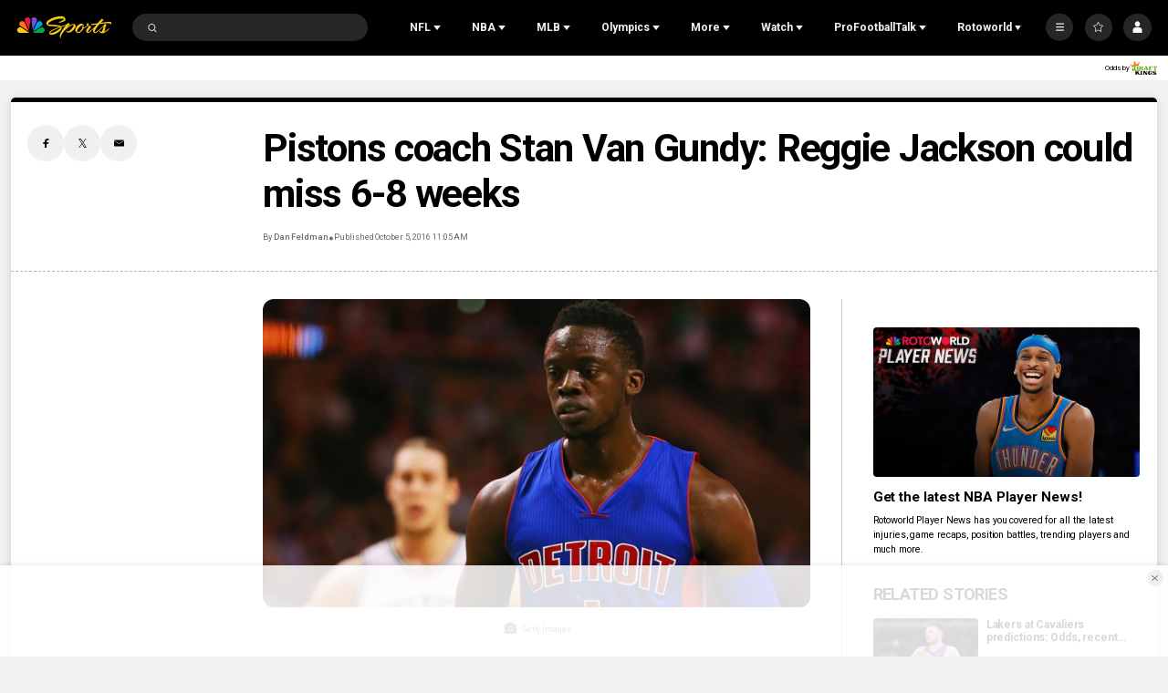

--- FILE ---
content_type: text/plain; charset=utf-8
request_url: https://widgets.media.sportradar.com/NBCUniversal/licensing
body_size: 10804
content:
U2FsdGVkX1/+XxgH6alj37OT4EyTMxWClKTOAkKc288gvw/NoWwq/ZehcPrMqwZlhzCAGx2/4s+otLUjnK8FcVGEXtEFE1ecFnH0zZKP+1yD2D0eVXFJGz1jSrwpPWWfNWl/D8QLkML+EGKwmYwNKEy5xg2hf97HwyVtoLrFPQaYrpHUogDwPW94FKeSRIrlWeS32ywyYEksPj5yhziCsyUOaev/trCLerbNrlP8yjG7m27FfwC/0FtaEPDjPga5HLiICNZIAP4wS6wr54+hafgXkN9p7TbrbdBNy1i+R2qx1nk+VlPDltS3sSm2d1jtToPWDaeMKGJvgey65YlR9FK+wUbMRYb1DbcoN2ld88e89n9DT8ZxUw+tY+fQDip8jZTW7J8cMDceD3uSGlUqJ3EelS9ZGJdOMEpy+WqE/+ImTHFj9HUglAgse+FRTldM+LbIjCiRyphbMuauHFUQRAYLT8C5SjN3DXxPYzW0CWiy71ML8S30boncf8BLrXB2kOvTG/lPGoJWHd9gWLx1LSz1Be2Uucq3E4UpiPoIjwvs25pNxdqZfrs/a3ekRIh+lSNTaVSrBKb3uVhCZX7IVeEjBC1/r6vf/9ZZK6NiTYFoT54FDcmL7kXnh3j7IT6h9oublmy1wgeUpzH3L2ZDgTsAfRH+hV3D7iDi1KhDHgSIH2b2ACkQgiEhtbjGRv5yBdGw3YGfH5+KA9KB50zrsxDHlecZQbp3rOSgItadZodDIOUVWYQ8DKUf+0GDo6iqwHsZEUgBudJDxBl/tefcLwpOozdk6o4zVG3bAZB7h2cKRKNLkP7gda4h3k2U4QsdzoLSYsdFJbq/A2RNU3QmNEK5Y7/pPsrkYc+qAINqD3iG3b4OLEkkCAdKERC42Tpm2RS+dYnEc5zNyCrsw2ux8Jiw/6eRlVZAQcN2rzob/6pj4PJMXhQ0jDiQzY2mbMmZQsDGIr+K3/eSu7tYScKJVHm77hiL3l76oR/vgsp5C5rFhm7aS/[base64]/rhT6xVw+CW9iLYc/HuCZBCyarSnXovemfy6WqRHZOX9Fknlf1lhDKKVADJXv6oBKInKgoAkTZbr4MU9qU26zO3flSnGncYzJ8iDVWTJUKFjaHUWKcsOet/XiNS1ghK1r6m/w6DVvpqVQ2RXbn1Q9OzBAoG6Hhpk17/GLwMCzh4joW2JYBz3P7TMJafQx27vJzRLalIQ5b17kyUVebS5g7msiv4wNblAEbIY3mNk8za4jLGlyOSxQkdEtRy0zmpfZ1xAt5VpHhlaIKBqSbVrVHaZzDKENIVqJ2r7Hx57r8/zButSeB/LqAA2OJEa1rQyE+OzMZs60WW5uUi+3NR4MOdp4vzhrzU2QXrRsjFqFfYB6p8vjbjoBx4mFAGe+ORH2exaR21nP5eRjX/ul/[base64]/Blk5GDbe8Weu/NlmwtZy899jnCIkNe8N1fkMJIgWfjyoRxXh8qd2m6NtRgbwsMrjPnM71JQA/+iBD+qABEk/qngZmJvFcx3Cgv7p13WljehFsH4GWs6qcdL/RXaXi4kUCa14h4mTcEnDJ8GW/k0mfBDoz5QLH4RjvahIAG+vOEcRrFcWggk4bbUcPvZRs4yk589REHqpWMjzCLsr/7KbnCd2y3oTao/GmGdDZK4M0ygd417LGgiyelEqLkE26qHfZeJPxRFNjN+6cx8bGi90yWDtk0OIj6cqrzsMfPFPAQth84nUXZ56Ldu7/urih+suUworxf6SQ99LcESBVZa7IQy+ctizdXBTMRcoRNZI29GRRMY7Qu2TqnoV1Lii1ulmwLLTASCEVRR3fxvpN+Zt6O866WkVBj5/bgSHFWGRhYgZ3ngPZMncsAQrT7T+7cf79euahGngKFE87Ep/ku2EAFkZOOXeEg/LhQyeUqa8FjPUpemSvhNjQOAZ/BNK1nIPrcb6bEI+m2ZNFoFVAwKAjXzTctr96c7mZYakdAmmMzWAwlQGW0RiAnlfLo5YUt7Xh/iTsz3gVdjMMQmeq04SeiiZ/LbuYPJHS7ZcQGGyo0dMtMYC74Wo9KVjt+/nYMqO81fq/lnj2HHe36V5qWiX3QayT38iBUdaRu9ypy3r0y5w4oiW1XgGrldm4GZxmK015+tLxLFJUAMZxy/UsFDIdDuWg0qyEFKGn1qofOpiLHCyUne/K+4xl8SLqHvO/sVMDphJ6JnsNKtFeOW1caeeYFeEayEHxokDdvLJbcF0KOKkfEkUv4YbLZVbYk0GC6RMsu+I4VA0GLJB1c363tlDqAEi+JVPZr5QPw7DIlzIy1VsXKgK/[base64]/GNXioqxefABa9BjmLQhjiQd7P432OzI1fRTVrk/6NU8VOoyanMGQNyOuCcEXxaO1VF990HXwp6/80J74u6R6RX8xcKpgq4YkGg1OaqrQ01nMyQIfh2nzqq1YDgLcr7Im5J26mEEOivCuHsf8nfi/16KQwft9eLiMf438xIauxZRLA8TfFr+QpfEqgRyOeyirMaGcpi2/o/[base64]/cR5xXnJKMbZcr+FRvpxnae/L7YOeCLTGVhlgp/fKnFZagGeZfQVDsWKaTndM1zAd+XrmDMmZwYtweO6ftZRbsT31CB9H6dX4lFU356YpER15RyH5Dt/AiP7m3IddgfFuz5DeOgFORHQcgiaCwNERg1cb5OiYFXPTTsn6Gz/3DXTWzr04/IJa+1HaeWBJ9DF5rbIw2O0fnZ4F2LLpIHpY2bVNUI4X0uL8Jo/U5RAl57IvL24ViALCpbYdxLhJsXwKxPMCz4U8H3QPYe7Ip5gnA55YDmFheqNzIPx1IlsOXEd9q1gzwBif0f71FGD0Y2oyEQdK3uL7N0if3vJ18bJebgsD9U529YAPUXNgoM0fNZpUtyLC/IY0dBQG51ux3bBtW+ai+t9U8aTea9hBFmNJQs0DkJOHlYJ9GHmlnX/2sc+J6vEzxqR3tbL+zPPGiPdjXbao2G6WULUxcPGLruNCav3l/y0aM/dJDHqW8Bw/OLVtIo71ZYbM8pNiUkytRRDHZRI5S/mzRPtjHd4MWsyBJWzlsO/RmbqR6RdrwgyKFpDshXATuY6x7mGRWz+92TS8e5tqcuq+RsKTlyZysJJRS3Vwbr4fqgc3Vuw7dd96RmZ6spxgHsw8kWkfdfFeOICNs9KxmDloM/AcwM7JAnMx0U2O8ot+s4QCWYMoI+L8Fjj8tOsBMTijZogouOaRYSeTSYZF/7IXHdsIkSKEJQI8D5xWkJQwAVBYY7/pAvSYuDerkIfc9NGEyeih/2yEqpzkTxbIq5KgFBqCqG0IjFpOUeChFqvxlkeMbstego70NZamehpWwbZ3+JTDlzswraJtw4KL5urOeFxmYKhdP7sWrkXUoOwUq+R3ZCa+TtCfb9uSV2qyCzeLG0KnPDaDO40ArGkqWkhA3FZ3VruhN+99Z/dPZZ+vJJ3OXnLPYDIqU9vgHfl2sZw1v2iAXQex8+lA205ZK0HjgRriZHs1GDtlqJzjIUVvyAhZSRQ6ySgtTwc7BA96E8wbnwOS9LMeNlYZgyrxFh7KuIvZ6vuUu/9i3j5Qbl0n8ngArTR8U182kRIZMpG3G35a2pXXG/d4vBqQOVWFdzImgKQQ+tVqgN+OwRdoNBJ2LfOIZSh+lxtINGC35ZKRrTHFSVGvwAdP3Lg1ra0jMt6sid7Pneh+kNrthmpmfSTVXI1ROlW+I9ZgpDGsGignhEyCCTtveUme6X+Y61cKpr5S/4dPh7KojW3by1vA9MAEeyccai+kmkyYq8mibjf/GpwMS9q1+Njp1Fvf9vw4q+nub+UfrAB/Tifd983EbL+DfauGSPwDUaf/d8s34kbjBkNTTUWGosmVx3sk+blXY3sK4zXJ5+WlRUExDD4OdWNVeEGiHftFaG8AxgnC9RuAgdg/qKWR7K4LpK4hU7+T86gEvVmhNUfGLxTBdjmB4Rt/FBs5AI+N9QbaevcIvFirib5Ry1rqdW/sE7XA7jIa5Al0S4nh++Xz/8IXq5I2hPU5jNWXFlrR4W1eUxJZyM9x9tOq4L+NkOjEPvle6bTaGaZ37CBN9JtKglpdJ1k7OHzSVTU3SvhR7YfKeyrKHTcbqPoVbPSaLcSGPpTNCaCM1SsQUM+xFpEogIt67aJVuH/sTSzRNBggCPQFJsyZXY93yWs55n39NkhB0EP+VT+qCVSlzVvrPKmBgtYG/doFmD0q7yg+0/aHJskis0e1EuQCQQ4eYi21vu+tuLma6SX0/HD32qvcGHv1q08TvXI9H0MP6jnuLaKhA/S4o3L0nI9PanKKhXGwyhs9MBIJoN4/Zy+CuiuoVkU2oqrXDnFHVonwzslgVEh3msOdiPrWr9Udn5NRoEJ6izlHgdhXzGkWq+4s/QYiES+UWMPnqUd8XQHGiC3yByx0mXEW1z4eOcMmN2TqD0CBsxbDnxdrd/d1I3iW8hjPn3Z/jQ5FSX8ompbVAukaILW7hXr+dLciBh52vs24a+LG6sp5051rbNLXjvUdayToYxFfXHacX1q5nTIosJbC80DgdGyXMvdnlZZpNHwXdjUtbgKwvPCud7xgQYw5BpqxMSZYgVmdmZWR8C58ig3hkB3WGL6ZKKQtEdWALBsj7mQzNzqA0yzqHReLG/uHpekOqjSiZc5dbZ/I+K1gJ7KK7APt+q47163D2NynqpzE778annr2ZyTKeB6S1QOTcnP5jkDf45api7VkUSzT0LKqZbiCZ5wq/2sNpMU31ncyI8xnmKiF2zEaNGnnwm4H0kN4whIemKXeML5k/O4R3bjWv/bRVPZ2m5TM/CNG6nfrfHTrRBxqmRHX9VyNmtQY/C+VhkBNNF4ELRAnUUciNq8v+KMGfNrchZ/0Te/IKtTtFDbKKhMT4tUdeRSmL1baHj6Tu0WiqnuaQFML4MzHsPXRPYTqWHvqkmm17Mtx3/2QUYWMi/WCVLRCB0NXEs+p/PStZcv30X9vscqh7rRo37haM7bJRYbnn70GULe/o1k9ZQ4CTFhlPBNQi6JnJLXrT+9RZMGuAxIOw9Nz2oyrPgfE7DaqDCM3ZboOwf8VonwMXRr8Q0pMnxzxmMBN82mYS4lZC3QcEVV/bhwPIDc9M0/am4PhmvA0bkZbPxdlzryADYGxTtJFCv2RVgl3bqjOipwE2rH/s4hsB40dC7wHyOfpWI8pgDlpHf7/2YzZImn+JdTthhUan/eQSqOhfCJaHUOlKbg28fsDMofNQWPVB8LNGcZihanGmcm9u7cZGI8+w5wd8Al7Ea3Y+Gcg20jVtn5gfyA4UDiyqkFC+J+TrzZXAfTTDkbJ1KLNEvKdeen1m9rxHE0YB0w4W0N/0hAxpQD4VRkfX0FH96J7VvRd88cnIHJuhy9kUAsTNv8Wt1r9Q3ABqSj2bdGTUV07eVSTbn6zNmSj8iOoyyE3r34GF2KoZ2YahH7lL7PfdAu94YJMCHEcJgGq4zToiVxAMrPCPY3NNBe4fgC3HAqRiIZY7MSxgNuBgRjJ/DVlFSGjLStnvlRxH+DZ/6+/s27Ankz+J2G4xB4FHIrnK6YimdL9TyZMHy5yNERAF6EEAd4dLL2cqtw+IILdgQ9xjPKIp6H1ek/[base64]/ZStcQPvGFgREW6TW9t8glFo5DDFj3mLOsuYD0SyhTuJusnNy5dVAlltr0ZMm5h5xKbU8VcUhcYunUljrXAQgKGQHsVrUUVDyp3JAXrkqlbIlBNnA8T021S7MSYJ2yp54BPH6S2upvo/KeNf1wZZwu3Y8zlFLSK1V22wRTYSvF4vpyWSdPHLzuQtMaADvChJOP/uddZDkGJ2W5lB/H7oaHC3E6Ix8bxG9WgTxjCkvfoTQUJpYw6NnfOMfkSuchAUbMvno9ZYHvIDK7CnT0nHaNhwKNJXyA87hmHTdpnofUgkIcFNzuEaq2dUpL5+9xrK3DrrJbwmwHTRgIuQfiO1HY9frlpOP3D8aKTpRy3P4/V7bvjQk5woQkj9FLuexTrXtiandU3bPnITsw752p7Ee+RKTwsZYbGaQAftrk1gwmOOIKIJ+qm5vbOp3z1wyQC1rlCwy5FvZyaF0orVz8NTUyDq3+W8VlpXGgcY6/c1msqdnTgUAxu41SVvSnBay3dSxHy7WooQ2JsshlNQ3bUmu+n4/ou025cge2oDsuZokD5gr7PIe/iIhYyVSk1GckpWqHgHqbMsNPxIHNoTp+qkvqMQFDyxoQvkmkrdVC64OFjgbqzyEU0DUsl7OIP3dtYERaQ2kiS07nhADLkdwXQwf16b1ZmZTw5fKR3Xc4Qmc19yGss78No1yileZu+g5SS3nARVzqbHmNla4dl/d5gC8hDN1hWaSeTMrWJtWBvYhG7UVfDgt4TpI/TjHIHM/YFzisZhzIlXCRBi87ags2/Pjgh9BFuBNDT4SS9rw52cKbVNJuYh96R3gPpqne/rZfPVdWZDT4tcVbiaV25Qy8ZoVt6CyBoK1YPTLKFiYHF8MpzJqqg9AkQQYRKz6Mhc1iGdoEWyk9dfP0wK5pCuI697ozDq4aRqj9oogO/TIpFHJhxs2N3UtWCCl5kQAISx4bsIBGjSFRmb4emlNmiRog9VSrjmzHJpYcCc7P4sYms8Sm8iVmNu5kG1ApSC2+Yiize6wRfc2WX6L9XlhS07u3/HSUif4zqUtExLsb+zZd57qE8Bjrdc11N4tVzNprrkVU7BGYCYFgFLKS3DlGclVHPzdMwOBJAF+qQxqqFHTXfavoTAZU2UlINiVfjysy4j76KHV5b8nEudYENNebjXc/xLUGvfy00RbX5mdaNdC4fYANWXhHaooPVqkq8y9NJqzlgsGu4UUdmz60XVrUMTIzr3FP36faUdDaSx699nASCecUVDdu9XOI18Ug4A1K/87BZ81lUKtW99vTRHHMeo7xm90TEMH3oBv/p60VmrqdzvvkXWi3RctW81AyAqzqzeYqzUwL2oKjtU3QIkVXDVID2uo6ZEmqsibm88p3AWokblceX7Os29QNrUF5bXumTfH8BhznMeFhEZBZvIjj/0zw2MmvtywDuLyuCpLOOe7xdi07j1XjbyA4Eft0SbAZPU9DLjGHa8CCF+7QQX7S5JYqpW1qA1ZnPeiattxUS8gVngOm+lvlY2CFUJKxlpejiQD+7SQG2NeGa82a1eqV1Cws4X1dXvpczdz/6Vd/H9Sqn5oPk6JjXU1+HT4nmzvLdWxkLF6NkWo/FD1hv0G0Px+z51ywcyiDobyaUUgjRg7yVARjZ1dfjUMEWbdr4zwF6PlC3CAMfxxjEZN0lWGnoY4PHUeCiTWZ0VRBm2UqDvpkNMzEsep9I0DJy6PktShWO1PYr9/7EMhF8Keegi3YMBgl248kT9M+lBlfHhDcd7bONbSkdxgtQ3L4gcFkD85vZ7T+PI4xzQeTcPhcWHp7iTFn+lBuKMygTO7UfAgscwfVQke7WyPcz4wk1NwRT6/11OATJfRuXRS90+/QX3HZxLcaRYmWMexq3BN+7M3NVAvj0slPd2uAjbfQxPl3OXwG9rL5T6zrjh00jZK4bGWa302aEECTJ4Bfjc3Sq6v/lkobCuhuWEQKiC7SNLiSu0/InimxtYDJz5vRj9ThtKUfscopqgFQjVn6BHd4J+M7piRRQRTaVbEju/b74D/FfMPgfWDWVEFyRru0SLClGWHgS3Qdu2CFnPVDPYe/y9w9hPI3Mtaz3rBV9/bqGv6i97m6pLKob6bX2Yn0esYMPgZM8seNd0TKme4LF+5LtqkK1lFe9+XsCvzquuQwGXqL4hxJAfln3mJv9hcccAs6YEe/rnmUvz9rw01nJ2p4gtCGRnM1jPpc6tIqXp67g3pbiKCjiAUuI5QOzT1VKmoWKQmC/A+4uLuIePf/reFIpU5rk13DQbJ8jL09By8GrEhf4J5QM+3UeaOs9XjpON+PGitrX9WteVP+y5wp/PFC+E7w3Qsp2gQfXT9u9ZvbsKaH0YLyacA0YeIKE6GUBxF4xhPbZElsSzlu9vTfUW0ekY8knHPO/0l/SMlctbwFpLbnFudaRJvAe9w4XSWnLa16q/uG36SL8bxGqTjVGCICPOVasxhLWPXVdWB/T+j4T6qWGFXiOVSAe4E51hre4vGz6U2s+Y6AVmFps8H/2R+mtEYCq14JnTS1vIoBLJXjvPwJ8PVHF9bq6RNibmlJxpyxRgo5wlzf/WXkmq9nVTmwu0eVRRaZbFcku+mwVj1z8OvLRvimNtoCS/ltpIUT1BU/mnVF5hkq2S5A8A7PTGXBRxe9fkooYP30PG1zCwPQJCg+njsN0Omyj02KhHdA/QGO42BuZdZQtwelRBCjcx4A0ho4CgwJRFVKjYGDQwWaNvu4/7q58mFoIc9rz0M0c4RCga0RFt9S9um4ig2mrdQlzG8PBRUGfU8ZdyK1FpZY4av0qZ8icT8J8ZodpaNO2xDIUVBGlXv8B+/p5ZVRXEUGhOQB6z0mOu9x0fKjjuBu/TEtUmD36R5EvPoby6+vvCmqc1RNFyS2aiWEyg/GDDLiNyMZ6TRmkLAHcVZhKCTEwyfFhXMUkDVeggfgBpsLCgVr5Wo4efVNCt7+NSLbioPX8fAhUzxwFDHBGUVHsc9q3FeJZgLNnMT2pOOAl8uULoqnvEBWMwMRih2fFwewHkh219VtUh/C6QFDN9Ka3Xg8Cm8jVsgA4sSH1R/653Q6DS26C1rKU5jcUm8HyTGPTBaKELhCcWYtybr3A6mcCvs21Vemkfe9jLjWuv4Ue1NV73vkDAQMRUsv+MFSQcWUGnIHJnHVCbVtxDw9KyN6fygbCLsbKW8IMCTl5Gw7safZUSPqIKrouDG8SFE9mRoca5KwMjcs51foURgUDD/PXtt8Zq8XOTEJli5mpAwBRPmyeGqcBKfQ8mZUe/2pfBbJtaD+Md9MvlD+wzdEAOA1GPzAcNbnhoKKMVyprWSMrk8SZWG4/E6KeVTUa8tAclqBnsyb7BQNr6fI3cYtUbajU4cT7/CFQOmGHALmv14zYGlH9dKyRf3tlVnL+blVPEs+pTegJN08vAhdZazhU/[base64]/SHaIlLSe+hP0rHJtJutEK/rlxiNx0BdGIi9SQeee7h+31rdmS2eONI/FA8H5RJxQqbqrXPLaS8MWdwUqDL9zHanFixL4A39XIvt633NbEtEbg8ECPCJafPIgx+TPjsP5Mn5z6WSUpX49HIWQPZViKDS/RVNU16vFT418Kk7wN1ozVGWzDYnQtLv8r93wVIgLsJQ/xMsKm7KrbiFH+hvKQ2RNdBffyJ0aOjxL0aiTCB/kZCs6rWGGv4hILIXgAX1Bt4Wtv7oVV3gYZQtMMgz3V+4eq9UOx4cX9oYdZNixNcy/QglKzpC4MJAaZaX6opAGMKR8eFzFD0Aa7vlalGVIo+1B0dYnzwxJW7eEd4GjCriufbz+RDqwgGC4gHsgo6KCn3eo5N1seAJr0hSsjWm2wwKbWIx34D9BX5lQS9vT0Trl+1WUPTfGXo111TtP4WaRvNZq/LKpUJBym17CEkIlCk2jBtvI2YNto+0JWBX+irfQ/DaiFDXO2KgIU5UJbggJSfheQ88AB3hSOiTrBVxLkonM8n9G9s2sByvAH9wX6eTGfiZ+YLT8rykhomNMEN+u7gs2X9/nluwBdkZ5gjhnNEeH4aRplBOVy8IInySy3pkEANhTLl+3ADR5epbh8DpzQxeuI/[base64]/[base64]/VjKX7n91VCzwRO+Wxoo3VVlqGperUWGBTwda/3xcEK/2t1FnPDuGeHkjUsP6OVA8Rr4tAO9HvJtmlu6z7M6jiOqWjOGbMIeU9V6RzsRiV14asGNys5vMDmVBJuTg4coYG1gdul3EJcb5LHgZRsmDW+As0xbcOvOyBHmIoe4FP/xnPjvMz/dAq084GynHtrfKJIek/Zgf+eYZ1j2llyOivfD8D8e2I3guiWyT8C/7ZD9bEi/+ET2kmrHSwgnX3pu2vDcgznfECL1QnWAn9lzyU9U5IsJCCrbFcUSumc8q1Sg7D17dQiZnma5UuNnNj/pwBtz16K0oLXb0ucZduErmxQfPBgMCP+9c87f7wY0IqMmjqNcHMQKCLuZ2gGUTSICsKHZP7TqlUxEwfLrE33sj+AKr+rqJBNZUiInf3G4GbmpL7oaGmhXcGKZ1cFXXR5oR6TLP2/Mf2OHmKxOrfzxp8FBPFR+XmvHx4EwsRH6aYLvYbsF7SQLCQQOFFvd7nvK1j4Kaa8u+aJmX1xY2MTJyMVVwj6Z9XLkupR3/gqOjk3Ll18g7IgN9KYldVrI4DCuvl3SGPf4aR+cMBPDymjUPumoXeURkQHSSM1dNrNaNZP9sXrusHhWl2w7vxtH4abmJGfS7EOJ7v5uUYr3CmaqesZyNJ6muwu98ggW4ukdYAvhbAaAhi3C+qjFdtm8m8r2AWHrpTJg3wxv+eDjyvkvey46P/ooi6Cm3uZSUeboFNNAB6pe2GbIxboxzqULT8WPcTTQSRikCzgUBzHw/JlWx6NLAO15M8yYxcoTi0s/v9EN7asLLyGJipp2CrYoGEI2HH634CED3nG8vUja2u2BeowZJYMTyhKxyvkAV9aCBmYd74DhRgEI1szLI5ziKdBTUbf8xq8+rj7GC+K9LDPrh7nNT0QKkN2f8zQdB7Aabn75D0EReExla14sM9+pb4Tte9pJyhD6Hje3row6E2YjIKzu8Sr7PBh/[base64]/5zfLUR7RJ9x8Z5AY89awtA5P3Mlqd7o9szO2KobGJqe0ExRL2Cy6fF/aeuhxUgzbmY0vO6wr+gHM2756heAeli4oR9FLENbKFCzkT/aEUFtZZ3A3LJBC2a9uHtMGEGseTlDgzWSVNeBJg7TQg+L3Eq1Cs0846lfxZ753ObHpKI/EY6JsITMc7pHi2+GTh2+d7MqjzBT1Yi/gO1q4rsnona4FAvM4Q6rN/zObEEDlZ3LwY5JIW4/ThsK80E7tWb9PJBxeliyG0QGiwKHHNQmdELsUU+QxUMi6oVb5wteLZox4P6Nl/07KLWboRnpWwwVdU1uYweItA4mYB0Nkycy32GDDQhfuYukbTqQ7Z4RIq/VFToIbWJ3iCfUVErOqM4efzc/45zuUgC5/k5UUUPjgOeFepeS4H3PWuJpbxZcgowNmH0Yiuq4Ml3jmRr3bZ8jiH6RJgwBS4u/lpdzGpxMzGoj/DsKWt/vtjv5bBAbUUiI+qkHItgKKg13p1fJH/1KlMet5UmFh88Bl3d1xDi5rhqZkAtXI3UaXj4WtQWzJOGfwy2+MVvsj1NLdJ8C8wKpAV43aF/Zc/Joq82+UAyoIfCkV1sYmM1LlZ5ELujJSMUz1xr5RGoOs+4tKOmAvs3idAKNQFNmVKLx4QiWl2LWhZVn/teATOiigKUhE7XkMaJ4jZSBZFAUAO+eV3pb1M5nZoiHKvORGekrvi+Kxkf3QK8P9d2ooj/wHLIOBgNqsI7RGQSTkopPiwUwqvtOhb57PLP/hHlb6pS9HzCcbjElgdS3Oo1u2r+i184FA631IVUgPDPcXSjeXoAH3mAvQNiNxK6VjG74RYloG/L7Lsh/tDQDYdhvYMs1dHV8ujJVbmW2t7Qw0W28FzdZoj9lDLPspio9qJUDJtOYw9KDwW6mA5q5U23//oLF5VWZbM9A2SdnSwbEjxN1WkipoD5Rh/OAlnz9ThQZbnWSly8NGPCnbFWyBdmCF2vCby5FyspfHGlEjRr9yVyZhUTysNm/3kY3yHp68OLPq20tmf32UWKUQhaSNaUNjWu27MzEp+B8EfyhoKo7PPE1car6SckbjnhqDPg/YHzvuF3KRJV5Ze+jnlncxlZGNM8Am/GHCAcydUhCg1GvJBLtQFCS+Uwh0HdaXh9Zy3Wg1gHLNmxzdXY54FVfBC41aSHDAYfGbueIhntNgbpRS6yAphXF3LDjWA1u/aleTXluRtHDD4XyfKpSoD47jKwRhMxwCzq1nGERoa8JnO+D9BXr2ji/Os1yW76YZH2GYbuBYKzZ6n0+dZqW9F4fRV8sIjVV+3smHACGYi+BytvLPQPDsk5sP86WZFgUGu8JhH5vafbSDR4vY2LhFH2SoaJshImAZN5IO7jzw3EZ/NmOpD9kzn4XVD+FBrnYoo5ORX+bsW0c9hC6pwthooowuJPY+VsB+nDK1z3HPErGlOCy/[base64]/psMOlS28YoIZir8bed62y+4as3nIf7+P9Z0vFfEHU=